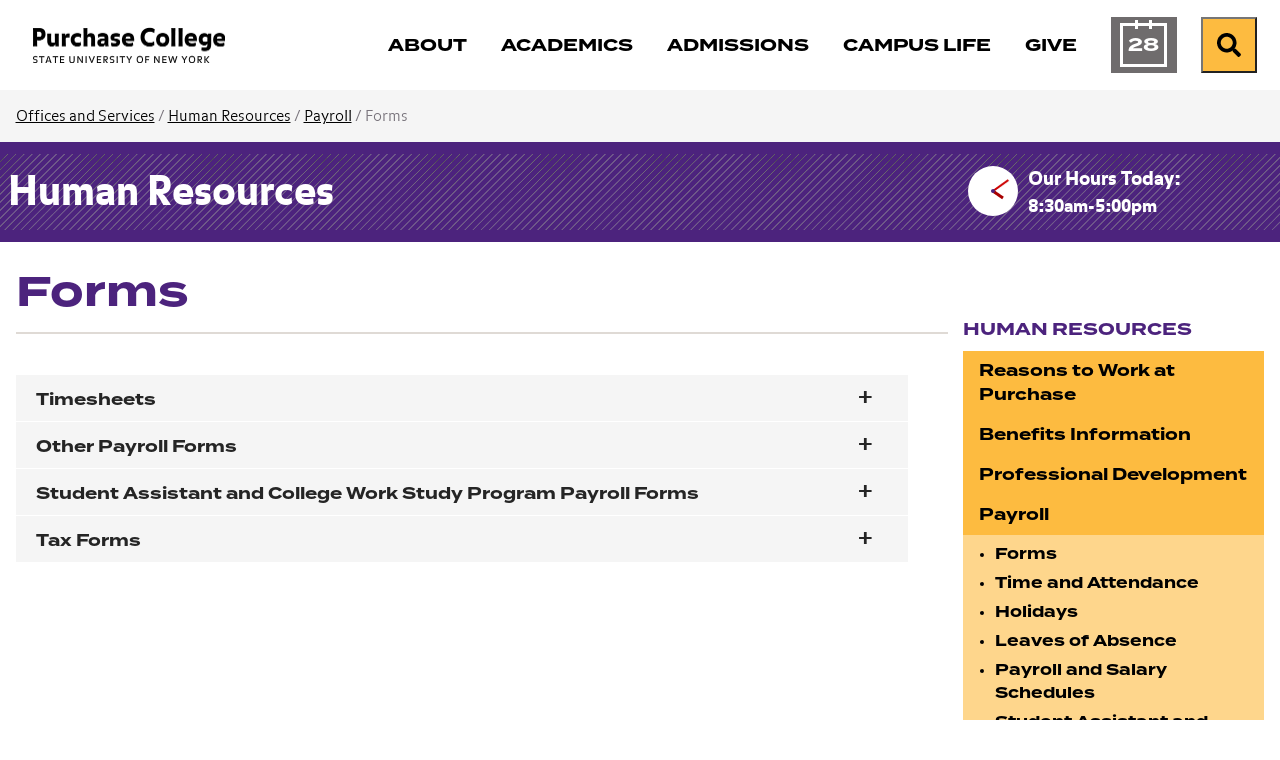

--- FILE ---
content_type: text/html; charset=utf-8
request_url: https://www.purchase.edu/offices/hr/payroll/forms/
body_size: 8746
content:
<!DOCTYPE html>
<html lang="en" prefix="og: http://ogp.me/ns#">
<head>
	<meta charset="utf-8"/>
	<meta name="viewport" content="width=device-width, initial-scale=1"/>
	<meta name="generator" content="LiveWhale"/>
	<meta property="og:title" content="Forms"/>
	<meta property="og:type" content="website"/>
	<meta property="og:url" content="https://www.purchase.edu/offices/hr/payroll/forms/"/>
	<meta name="pagename" content="Forms"/>
	<meta property="og:image" content="https://www.purchase.edu/live/image/gid/44/width/1260/height/630/crop/1/8118_TobaccoFreeStorySquare.jpg"/>
	<meta property="og:image:secure_url" content="https://www.purchase.edu/live/image/gid/44/width/1260/height/630/crop/1/8118_TobaccoFreeStorySquare.jpg"/>
	<meta property="og:image:width" content="1200"/>
	<meta property="og:image:height" content="600"/>
	<meta name="twitter:card" content="summary_large_image"/>
	<meta name="twitter:title" content="Forms"/>
	<meta name="twitter:image" content="https://www.purchase.edu/live/image/gid/44/width/1260/height/630/crop/1/8118_TobaccoFreeStorySquare.jpg"/>
	<meta http-equiv="X-UA-Compatible" content="IE=edge"/>
	<meta name="lw-template-updated" content="01/06/2025 08:43pm EST"/>
	<title>Forms&#160;&#x2022;&#160;Human Resources&#160;&#x2022;&#160;Purchase College</title>
	<script>
	/*<![CDATA[*/
	var livewhale={"liveurl_dir":"\/live","host":"www.purchase.edu","page":"\/offices\/hr\/payroll\/forms\/index.php","request":"\/offices\/hr\/payroll\/forms\/","ajax_timeout":30,"client_name":"Purchase College","cookie_host":".purchase.edu","cookie_prefix":"lw_bc0a268c_","date_format_us":"m\/d\/Y","date_format_euro":"d-m-Y","time_format_us":"g:ia","time_format_euro":"H:i","timezone_format":"us","has_ssl":"true","has_webp":true,"group_title":"Human Resources","group_id":"44","group_title_real":"Human Resources","group_fullname":"Offices: Human Resources","group_fullname_real":"Offices: Human Resources","group_twitter_name":"","group_facebook_name":"","group_instagram_name":"","group_directory":"\/offices\/hr\/","qa_revision":1737039897,"theme":"core"};
	/*]]>*/
	</script>
<meta/>
<link rel="stylesheet" type="text/css" href="/live/resource/css/%5Clivewhale%5Ctheme%5Ccore%5Cstyles%5Ccommon.css/%5C_i%5Cthemes%5Cglobal%5Cstyles%5Cwidgets.css/%5Clivewhale%5Ctheme%5Ccore%5Cstyles%5Cfrontend.rev.1768504595.css" />
<link rel="stylesheet" type="text/css" href="/live/resource/css/%5Clivewhale%5Cstyles%5Clwui%5Clw-overlay.css/%5Clivewhale%5Cstyles%5Clwui%5Clw-notify.css/%5Clivewhale%5Cstyles%5Clwui%5Clw-accordion.rev.1768504595.css" />
<link rel="stylesheet" type="text/css" href="/live/resource/css/%5C_i%5Cthemes%5Cglobal%5Cstyles%5C0-data-tables.css/%5C_i%5Cthemes%5Cglobal%5Cstyles%5Cstyle.css/%5C_i%5Cthemes%5Cglobal%5Cstyles%5Cz-2024-global-styles.rev.1768504595.css" />
<link rel="shortcut icon" type="image/x-icon" href="/_fav/icon.php?hex=4C237D" />
<script defer src="https://use.fontawesome.com/releases/v5.11.2/js/all.js"></script>

<link rel="canonical" href="https://www.purchase.edu/offices/hr/payroll/forms/"/>
	<!--[if lt IE 9]><script src="/live/resource/js/livewhale/thirdparty/html5shiv.rev.1472670217.js"></script><![endif]-->
</head>
<body class="office-page office-inside-page intro_hidden column-1_hidden column-2_hidden sub-content_hidden body_offices group_human_resources group_name_offices_human_resources">
<div id="top-of-page" class="sitewide-header">

  <div class="sitewide-header-bar header-fixed">
    <div class="container">
      <div class="header-left">
        <a class="purchase-college" href="/">
          <div class="wordmark">
<img src="/live/resource/image/_i/themes/2024/images/logo/logotype.rev.1727799868.png" alt="Purchase College" class="logo" width="193" height="36" loading="lazy"/>
          </div>
          <div class="bubble-P">
            <svg style="width:62px; height: 62px;" version="1.1" id="purchase-college-bubble-p"  aria-label="Purchase College Bubble P" xmlns="http://www.w3.org/2000/svg" xmlns:xlink="http://www.w3.org/1999/xlink" x="0px" y="0px"
   viewBox="0 0 61.9 62.2" xml:space="preserve">
   
   
   
   
<path fill="#4C237D" d="M44.2208 0C55.8111 0 61.3363 5.67 61.3363 16.1421V22.6511C61.3363 33.1232 55.8111 38.7932 44.2208 38.7932H26.4303C19.1019 38.7932 15.1388 42.2839 15.1388 48.1178C15.1388 53.3153 18.7451 55.996 23.47 57.9824C24.7139 58.5032 25.2442 59.2939 25.0707 60.1617C24.8392 61.3189 23.9521 61.9553 22.0333 61.5117C10.3658 58.8117 0 49.4292 0 31.4453V9.95142C0 3.14357 2.68063 0 10.2211 0H44.2208Z"/>

</svg>


          </div>
        </a>
        <div class="header-breadcrumb breadcrumb">
          <nav aria-label="breadcrumb">        <ol class="breadcrumb">          <li class="breadcrumb-item"><a href="/">Purchase College</a></li>          <li class="breadcrumb-item">    <a href="/offices/hr/">Human Resources</a>  </li><li class="breadcrumb-item">    <a href="/offices/hr/payroll/">Payroll</a>  </li><li class="breadcrumb-item">    <a href="/offices/hr/payroll/forms/">Forms</a>  </li>        </ol>      </nav>
        </div>
      </div>
      <div class="header-right">
        <nav class="main-nav navbar navbar-expand-lg" label="purchase-college-main-navigation"
          aria-label="Main Navigation">
          <div class="header-main-nav">
            <ul class="navbar-nav">
  <li class="nav-about">
    <a href="/about/" class="focus-ring">
      <span class="title">About</span>
    </a>
  </li>
  <li class="nav-academics">
    <a href="/academics/" class="focus-ring">
      <span class="title">Academics</span>
    </a>
  </li>
  <li class="nav-admissions">
    <a href="/admissions/" class="focus-ring">
      <span class="title">Admissions</span>
    </a>
  </li>
  <li class="nav-campus-life">
    <a href="/campus-life/" class="focus-ring">
      <span class="title">Campus Life</span>
    </a>
  </li>
 <!-- Temporary comment out for Give campaign <li class="nav-athletics">
    <a href="/campus-life/athletics/" class="focus-ring">
      <span class="title">Athletics</span>
    </a>
  </li> -->
    <li class="nav-give">
    <a href="/give-to-purchase/" class="focus-ring">
      <span class="title">Give</span>
    </a>
  </li>

  <li class="nav-calendar">
    <a href="/calendar/" class="focus-ring">
      <span class="title">Calendar</span>
    </a>
  </li>
</ul>
          </div>
        </nav>
        <div class="menu-buttons">
          <a href="/calendar/" class="calendar-button">

            <span class="calendar-day" aria-hidden="true">
              <span class="calendar-month">
                Jan
              </span>
              28
            </span>
            <span class="sr-only">Calendar of Events</span>
          </a>
          <form action="/search" class="site-search" method="get" autocomplete="off">
   <div class="input-group">
     <label class="lw_sr_only" for="site-search">Search</label>
     <input type="text" class="purchase-search site-quickaccess form-control" name="q" placeholder="Search Purchase.edu" id="site-search" value="" data-qa-max-results="20" data-qa-results-div-id="purchase-results" />
     <div id="purchase-results" class="purchase-results"></div>
     <button class="input-group-text" id="search-button">
       <span class="fa fa-search"></span><div class="sr-only">Search Purchase.edu</div>
     </button>
   
   </div>
   
 </form>

          <button class="search-button open-search">
            <span class="fa fa-search fa-w-19"></span><span class="sr-only">Search</span>
          </button>
          <button class="menu-button" type="button" data-toggle="collapse"
            data-target="#purchase-college-mobile-navigation" aria-controls="purchase-college-mobile-navigation"
            aria-expanded="false" aria-label="Search and Toggle navigation">
            <span class="fa fa-search"></span><span class="sr-only">Search</span>
            <span class="navbar-toggler-icon"></span>
          </button>

        </div>

      </div>



    </div>
  </div>

</div>
<div class="mobile-nav collapse" id="purchase-college-mobile-navigation" label="purchase-college-mobile-navigation">
  <nav>
    <form action="/search" class="site-search" method="get" autocomplete="off">
      <div class="input-group">
        <input type="text" class="purchase-search site-quickaccess form-control" name="q"
          placeholder="Search Purchase.edu" id="site-search" value="" data-qa-max-results="20"
          data-qa-results-div-id="purchase-results-mobile" />
        <button class="input-group-text" id="search-button">
          <span class="fa fa-search"></span>
          <div class="sr-only">Search Purchase.edu</div>
        </button>

      </div>
    </form>
    <div id="purchase-results-mobile" class="purchase-results"></div>
    <ul class="navbar-nav">
  <li class="nav-about">
    <a href="/about/" class="focus-ring">
      <span class="title">About</span>
    </a>
  </li>
  <li class="nav-academics">
    <a href="/academics/" class="focus-ring">
      <span class="title">Academics</span>
    </a>
  </li>
  <li class="nav-admissions">
    <a href="/admissions/" class="focus-ring">
      <span class="title">Admissions</span>
    </a>
  </li>
  <li class="nav-campus-life">
    <a href="/campus-life/" class="focus-ring">
      <span class="title">Campus Life</span>
    </a>
  </li>
 <!-- Temporary comment out for Give campaign <li class="nav-athletics">
    <a href="/campus-life/athletics/" class="focus-ring">
      <span class="title">Athletics</span>
    </a>
  </li> -->
    <li class="nav-give">
    <a href="/give-to-purchase/" class="focus-ring">
      <span class="title">Give</span>
    </a>
  </li>

  <li class="nav-calendar">
    <a href="/calendar/" class="focus-ring">
      <span class="title">Calendar</span>
    </a>
  </li>
</ul>
  </nav>
</div>
<nav class="page-breadcrumb" aria-label="Breadcrumb">
	<div class="container">
		<div class="row">
			<div class="col-sm-12">
				
				<span class="not-current"><a href="/offices-and-services/">Offices and Services</a>&#160;/&#160;</span><span class="lw_breadcrumb_link lw_active"><a href="/offices/hr/">Human Resources</a></span><span class="lw_breadcrumb_separator">&#160;&#47;&#160;</span><span class="lw_breadcrumb_link lw_active"><a href="/offices/hr/payroll/">Payroll</a></span><span class="lw_breadcrumb_separator">&#160;&#47;&#160;</span><span class="lw_breadcrumb_link lw_active lw_current">Forms</span>
			</div>
		</div>
	</div>
</nav>
<div class="office-header">
	<div class="container">
		<div class="row">
			



<div class="col-sm-8 col-md-9"><h1 class="title"><a href="/offices/hr/" class="lw_group_link">Human Resources</a></h1></div><div class="col-sm-4 col-md-3"><div class="office-hours"><div class="clock"><div class="hours-container"><div class="hours">4</div></div><div class="minutes-container"><div class="minutes">09</div></div></div><div class="header">Our&#xA0;Hours&#xA0;Today:</div><strong>8:30am-5:00pm</strong></div></div>



		</div>
	</div>
</div>
<div class="container site-main-content" role="main">
	<div class="row">
		<div class="col-sm-8 col-md-9">
			<h2 class="inside-page-title">Forms</h2>
		</div>
	</div>
	<div class="row">
		<div class="col-sm-8 col-md-9">
			<div class="row">
				<div class="col-md-12">
					<div id="intro" class="lw_hidden standard-intro editable optional"></div>
				</div>
			</div>
			<div class="row">
				<div id="main" class="col-sm-12 main-content editable">
					<div class="lw_accordion">
						<section class="lw_accordion_block">
							<h4 class="lw_accordion_block_title"><button aria-expanded="false" type="button">Timesheets</button></h4>
							<div class="lw_accordion_block_content" aria-hidden="true">
								<p>Classified Timesheets and UUP Hourly-paid Staff Timesheets</p>
								<ul>
									<li>
										<a href="/live/files/5103-csea-classified-timesheet-excel-fillable-with">CSEA Full-time Timesheet (fillable)</a>
									</li>
									<li>
										<a href="/live/files/5106-csea-full-time-timesheet-pdf-version-4-1-2024">CSEA Full-time Timesheet (PDF )</a>
									</li>
									<li>
										<a class="file file_426 lw_files_pdf" href="/live/files/426-csea-hourly-timesheet" target="_blank" rel="noopener noreferrer">CSEA Hourly Timesheet</a>
									</li>
									<li>
										<a href="/live/files/5250-hourly-non-student-employee-hired-on-or-after">Hourly (non-student) Timesheet for Employees Hired ON or AFTER 7-1-2018 (fillable)</a>
									</li>
									<li>
										<a href="/live/files/5251-hourly-non-student-employee-hired-prior-to">Hourly (non-student) Timesheet for Employees Hired PRIOR to 7-1-2018 (fillable)</a>
									</li>
									<li>
										<a class="file file_428 lw_files_pdf" title="Non-student Hourly Timesheet Submittal Form" href="/live/files/428-non-student-hourly-timesheet-submittal-form" target="_blank" rel="noopener noreferrer">Non-Student Hourly Timesheet Submittal Form</a>
									</li>
									<li>
										<a href="/live/files/2947-upd-timesheet-excel-fillable" target="_blank" rel="noopener noreferrer">UPD Timesheet (Excel Fillable)</a>
									</li>
									<li>
										<a href="/live/files/2949-upd-timesheet" target="_blank" rel="noopener noreferrer">UPD Timesheet</a>
									</li>
									<li>
										All <strong>full-time and part-time employees (UUP Faculty, Staff and M/C)</strong> paid on an annual basis are required to submit, electronically via the <a style="text-decoration: underline;" href="https://idm.suny.edu/security/login/loginForm.do?redirectUrl=https%3A%2F%2Fwww2%2Esysadm%2Esuny%2Eedu%2Fhrportal%2Findex%2Ecfm" target="_blank" rel="noopener noreferrer">Time and Attendance System (TAS)</a>, a monthly time record.
									</li>
								</ul>
								<p>&#160;</p>
							</div>
						</section>
						<section class="lw_accordion_block">
							<h4 class="lw_accordion_block_title"><button aria-expanded="false" type="button">Other Payroll Forms</button></h4>
							<div class="lw_accordion_block_content" aria-hidden="true">
								<ul>
									<li>
										<a href="/live/files/4753-csea-request-for-time-off" target="_blank" rel="noopener">CSEA Request for Time Off</a>
									</li>
									<li>
										<a href="/live/files/5720-pep-description-and-form-2026-for">CSEA Productivity Enhancement Program (PEP) - Description</a>
									</li>
									<li>
										<a href="/live/files/5718-productivity-enhancement-program-form-for-2026-">CSEA Productivity Enhancement Program (PEP) - FORM</a>
									</li>
									<li>
										<strong>Change of Address</strong> - can be downloaded from the <a href="https://purchase.sharepoint.com">SharePoint Collaboration</a> website.
									</li>
									<li>
										<strong>Direct Deposit Form*</strong> and <strong>Direct Deposit Opt-Out</strong> forms can be downloaded from the <a href="https://purchase.sharepoint.com">SharePoint Collaboration</a> website.
									</li>
									<li>
										<a class="file file_396 lw_files_pdf" title="Extra Service Payroll Voucher Form" href="/live/files/396-extra-service-payroll-voucher-form" target="_blank" rel="noopener noreferrer">Extra Service Payroll Voucher</a>
									</li>
									<li>
										<a href="/live/files/2518-leave-donation-form" target="_blank" rel="noopener noreferrer">Leave Donation Form</a>
									</li>
									<li>
										<a href="/live/files/5600-over-40-comp-time-ii-for-2025-2026">Over40 Comp Time II - 2025-2026</a>
									</li>
									<li>
										<a href="/live/files/5601-over40-comp-time-ii-pilot-program-description">Over40 Comp Time II Pilot Program Description-2025-2026&#160;</a>
									</li>
									<li>
										<a href="/live/files/5686-over-40-comp-time-ii-cash-out-election-form-2025">Over40 Comp Time II Cash-out Election Form</a>
									</li>
									<li>
										<a href="/live/files/5719-productivity-enhancement-program-form-for-2026-">UUP and MC Productivity Enhancement Program (PEP) Form</a>
									</li>
									<li>
										<a href="/live/files/5721-pep-description-and-enrollment-form-uup-mc-2026">UUP and MC Productivity Enhancement Program (PEP) Description</a>
									</li>
									<li>
										<a href="/live/files/5119-waiver-of-holiday-compensation-form-2024-for-uup">UUP Waiver of Compensatory Time for Holiday Work&#160;&#160;</a>
									</li>
									<li>
										<a href="/live/files/4662-waiver-of-holiday-compensation-election-form-pbanys-cse" target="_blank" rel="noopener">Waiver of Additional Money for Holiday Work Form (CSEA, NYSCOPBA, PBANYS)&#160;</a>
									</li>
								</ul>
								<p>The SharePoint website is located on the <a href="https://www.purchase.edu/faculty-and-staff/"><strong>Faculty and Staff</strong></a> website under the Quick Links banner. Once you access SharePoint, click the Community Information link at the top and then click the Human Resources/Payroll Documents link from the drop down list. Click the Direct Deposit form and then download the form to your hard drive. Complete, print and sign the form and then fax it to 914-251-6064 attention Robin Farrell, Payroll Manger.</p>
								<p><em>*Please note that you are required to additionally submit a voided check or a written verification form from the financial institution that you would like to use for your direct deposit</em></p>
								<p><em>Changes in bank or account(s) require completion of a new Direct Deposit form</em></p>
								<p>&#160;</p>
							</div>
						</section>
						<section class="lw_accordion_block">
							<h4 class="lw_accordion_block_title"><button aria-expanded="false" type="button">Student Assistant and College Work Study Program Payroll Forms</button></h4>
							<div class="lw_accordion_block_content" aria-hidden="true">
								<ul>
									<li>
										<strong><a href="/live/files/158-college-work-study-submittal-form-11-07-2022">College Work Study Timesheets Submittal Form</a></strong>
									</li>
									<li>
										<a href="https://apps.purchase.edu/hrets/Selectuser.aspx">Request to Hire a Student Assistant Form</a> (submitted electronically via HRETS)
									</li>
									<li>
										<strong><a href="/live/files/424-student-assistant-timesheets-submittal-form">Student Assistant Timesheets Submittal Form</a></strong>
									</li>
									<li>
										<strong><a href="/live/files/3211-student-employee-data-sheet-4-29-2020">Student Employee Data Sheet</a></strong>
									</li>
									<li>
										<strong><a href="https://www2.sysadm.suny.edu/hrportal/">Student Timesheet</a></strong> (submitted electronically via SUNY HR)
									</li>
								</ul>
								<p>&#160;</p>
							</div>
						</section>
						<section class="lw_accordion_block">
							<h4 class="lw_accordion_block_title"><button aria-expanded="false" type="button">Tax Forms</button></h4>
							<div class="lw_accordion_block_content" aria-hidden="true">
								<ul>
									<li>
										<h4><strong><a href="https://www.irs.gov/pub/irs-pdf/fw4.pdf" target="_blank" rel="noopener noreferrer">W4 (Federal Tax Form)</a></strong></h4>
									</li>
									<li>
										<h4><strong><a href="https://www.tax.ny.gov/pdf/current_forms/it/it2104_fill_in.pdf?_ga=1.137236016.1000586326.1435769277" target="_blank" rel="noopener noreferrer">IT-2104 (State Tax Form)</a></strong></h4>
									</li>
									<li>
										<h4><strong><a href="https://www.tax.ny.gov/pdf/current_forms/it/it2104e_fill_in.pdf">IT-2104 (E) (for Students)</a></strong></h4>
									</li>
									<li>
										<h4><strong><a href="https://www.irs.gov/pub/irs-pdf/f8233.pdf" target="_blank" rel="noopener noreferrer">Form 8233 (Exemption from Withholding on Compensation for Independent Personal Services of a Nonresident Individual)</a></strong></h4>
									</li>
									<li>
										<h4><strong><a href="https://www.irs.gov/pub/irs-pdf/i8233.pdf" target="_blank" rel="noopener noreferrer">Form 8233 (Instructions)</a></strong></h4>
									</li>
									<li>
										<strong><a href="https://www.irs.gov/uac/about-publication-901" target="_blank" rel="noopener noreferrer">U.S. Tax Treaties Guide (IRS Publication 901)</a></strong>
									</li>
									<li>
										<strong><a href="https://www.irs.gov/uac/about-publication-519" target="_blank" rel="noopener noreferrer">U.S. Tax Guide for Aliens (IRS Publication 519)</a></strong>
									</li>
								</ul>
							</div>
						</section>
					</div>
				</div>
			</div>
			<div class="row">
				<div id="column-1" class="lw_hidden col-sm-6 editable optional"></div>
				<div id="column-2" class="lw_hidden col-sm-6 editable optional"></div>
				<div id="sub-content" class="lw_hidden col-sm-12 sub-content editable optional"></div>
			</div>
		</div>
		<div class="col-sm-4 col-md-3">
			<nav class="side-nav align-top" aria-label="Side Navigation">
									<h3><a href="/offices/hr/" class="lw_group_link">Human Resources</a></h3>
									
<div id="lw_widget_7565f93c" class="lw_widget lw_widget_type_navigation lw_widget_navigation">
  <ul class="lw_widget_results lw_widget_results_navigation">
    <li class="lw_item_2 lw_files_php lw_item_91a78f77">
      <a href="/offices/hr/seven-reasons-to-work-at-purchase/">Reasons to Work at Purchase</a>
    </li>
    <li class="lw_item_3 lw_files_php lw_item_ea0d5ad9 lw_is_parent">
      <a href="/offices/hr/benefits-information/">Benefits Information</a>
    </li>
    <li class="lw_item_6 lw_files_php lw_item_51dafe6b">
      <a href="/offices/hr/benefits-information/professional-development/">Professional Development</a>
    </li>
    <li class="lw_item_7 lw_files_php lw_item_946c4ec5 lw_active lw_is_parent lw_has_subnav">
      <a href="/offices/hr/payroll/">Payroll</a>
      <ul class="lw_subnav">
        <li class="lw_item_8 lw_current lw_files_php lw_item_b638a09d lw_active">
          <a href="/offices/hr/payroll/forms/">Forms</a>
        </li>
        <li class="lw_item_9 lw_files_php lw_item_f13535e5">
          <a href="/offices/hr/payroll/time-and-attendance/">Time and Attendance</a>
        </li>
        <li class="lw_item_10 lw_files_php lw_item_c4beac66">
          <a href="/offices/hr/benefits-information/holidays/">Holidays</a>
        </li>
        <li class="lw_item_11 lw_files_php lw_item_7460b365">
          <a href="/offices/hr/benefits-information/leaves-of-absence/">Leaves of Absence</a>
        </li>
        <li class="lw_item_12 lw_files_php lw_item_b2deed84">
          <a href="/offices/hr/payroll/payroll-schedules/">Payroll and Salary Schedules</a>
        </li>
        <li class="lw_item_13 lw_files_php lw_item_adeaff85">
          <a href="/offices/hr/payroll/student-assistant-and-work-study/">Student Assistant and Work Study</a>
        </li>
        <li class="lw_item_14 lw_files_php lw_item_f2c4ca07">
          <a href="/offices/hr/payroll/hourly-paid-employees/">Hourly-Paid Employees</a>
        </li>
        <li class="lw_item_15 lw_files_php lw_item_ebf8ac9e">
          <a href="/offices/hr/benefits-information/vacations/">Vacations</a>
        </li>
        <li class="lw_item_16 lw_files_php lw_item_31171980">
          <a href="/offices/hr/payroll/frequently-asked-questions/">Frequently Asked Questions</a>
        </li>
      </ul>
    </li>
    <li class="lw_item_17 lw_files_php lw_item_6899186b">
      <a href="/offices/hr/announcements/">Announcements</a>
    </li>
    <li class="lw_item_18 lw_files_php lw_item_6186b9d2">
      <a href="/offices/hr/hr-employment-forms/">HR Employment Forms</a>
    </li>
    <li class="lw_item_19 lw_files_php lw_item_300cd240">
      <a href="/offices/hr/policies-and-procedures/">Policies and Procedures</a>
    </li>
    <li class="lw_item_20 lw_files_php lw_item_243f931f lw_is_parent">
      <a href="/offices/hr/links-to-other-resources/">Links to Other Resources</a>
    </li>
    <li class="lw_item_25 lw_files_php lw_item_58070fe8 lw_is_parent">
      <a href="/offices/hr/contact-us/">Contact Us</a>
    </li>
  </ul>
</div>

								</nav>
			<aside class="sidebar-info" role="complementary"><h3 class="title">Related Links:</h3><div class="content"><ul><li class="lw_item_16 lw_files_php lw_item_06ecf112"><a href="/offices/affirmative-action/">Affirmative Action</a></li><li class="lw_item_16 lw_files_php lw_item_06ecf112"><a href="/title-ix/">Title IX</a></li><li class="lw_item_16 lw_files_php lw_item_06ecf112"><a class="lw_external_url" href="https://www.suny.edu/sunypp/documents.cfm?doc_id=451" target="_blank" rel="noopener noreferrer">Discrimination Complaint Procedure</a></li><li class="lw_item_16 lw_files_php lw_item_06ecf112"><a href="/offices/affirmative-action/affirmative-action-plan/">Affirmative Action Plan</a></li><li class="lw_item_16 lw_files_php lw_item_06ecf112"><a href="/offices/affirmative-action/search-process/">Search Process</a></li><li><a href="/offices/sexual-violence-prevention-response/">Sexual Violence Prevention &amp; Response</a></li><li><a href="https://jobs.purchase.edu" target="_blank" rel="noopener noreferrer">Current job openings</a></li><li><a class="file file_4884 lw_files_document" title="Purchase College Biennial Review Alcohol and Other Drugs 2023" href="/live/files/4884-purchase-college-biennial-review-alcohol-and-other">Purchase College Biennial Review Alcohol and Other Drugs 2021 - 2023</a></li><li><a href="/live/blurbs/1062-reporting-workplace-violence-anonymously">Reporting Workplace Violence Anonymously</a></li></ul></div></aside>
			<aside id="sidebar" class="sidebar-content editable optional"><p>
					<picture class="lw_image lw_image8118 lw_align_left"><source type="image/webp" srcset="/live/image/scale/2x/gid/44/width/270/height/270/8118_TobaccoFreeStorySquare.webp 2x, /live/image/scale/3x/gid/44/width/270/height/270/8118_TobaccoFreeStorySquare.webp 3x" data-origin="responsive"/><source type="image/jpeg" srcset="/live/image/scale/2x/gid/44/width/270/height/270/8118_TobaccoFreeStorySquare.jpg 2x, /live/image/scale/3x/gid/44/width/270/height/270/8118_TobaccoFreeStorySquare.jpg 3x" data-origin="responsive"/><img width="270" height="270" alt="PROUD TO BE TOBACCO FREE For You. For Purchase. For the Planet." data-caption="PROUD TO BE TOBACCO FREE&lt;br/&gt; For You. For Purchase. For the Planet." src="/live/image/gid/44/width/270/height/270/8118_TobaccoFreeStorySquare.jpg" title="Tobacco Free Story Square" srcset="/live/image/scale/2x/gid/44/width/270/height/270/8118_TobaccoFreeStorySquare.jpg 2x, /live/image/scale/3x/gid/44/width/270/height/270/8118_TobaccoFreeStorySquare.jpg 3x" loading="lazy" data-optimized="true"/></picture></p></aside>
		</div>
	</div>
</div>
<!-- The Weglot translator widget was added on 01-29-25 - slg
		Removed on 10-21-25 - slg

     

	-->






<div id="sitewide-footer" class="sitewide-footer">
    <div class="container">
      <div class="row">
        <div class="col-lg-3 order-2 order-lg-1">
        
       <div class="brand"> 
       <div class="site-footer-logo">
          <a href="/" class="focus-ring">
          <div class="bubble-p" href="/"></div>
          <div class="wordmark" href="/">
            <span class="sr-only">
              Purchase College State University of New York
            </span>
          </div>
          </a>
        </div>
      
        <div class="site-footer-social">
          <ul>
            <li><a href="https://www.facebook.com/SUNYPurchaseCollege"><span class="lw_sr_only">Facebook</span><i class="fa-brands fa-facebook"></i></a></li>
            <li><a href="https://www.instagram.com/purchasecollege/"><span class="lw_sr_only">Instagram</span><i class="fa-brands fa-instagram"></i></a></li>
            <li><a href="https://twitter.com/SUNY_Purchase"><span class="lw_sr_only">X (Twitter)</span><i class="fa-brands fa-x-twitter"></i></a></li>
            <li><a href="https://www.linkedin.com/school/purchase-college-suny/"><span class="lw_sr_only">LinkedIn</span><i class="fa-brands fa-linkedin"></i></a></li>
            <li><a href="https://www.youtube.com/user/PurchaseCollege"><span class="lw_sr_only">YouTube</span><i class="fa-brands fa-youtube"></i></a></li>
          </ul>
        </div>
      
        <div class="site-footer-contact">
          <div>735 Anderson Hill Road</div>
          <div>Purchase, NY 10577, USA</div>
        </div>

        <!-- Removed on 01-29-25 as per CCS because using Weglot translator now. - slg -->
        <!-- Added back on 10-21-25 as per CCS because no longer using Weglot translater - slg -->
        <div class="language-translator">
            



<div role="region" aria-label="Google Language Translator" id="google_translate_element"></div>

<script>
/*<![CDATA[*/
function googleTranslateElementInit() {
  new google.translate.TranslateElement({pageLanguage: 'en'}, 'google_translate_element');
}
/*]]>*/
</script>

<script src="//translate.google.com/translate_a/element.js?cb=googleTranslateElementInit"></script>
        </div>

      </div>
      
      </div>
        <div class="col-lg-9 footer-links order-1 order-lg-2">
          <div class="row">
            <div class="col-md-6 col-lg-6 col-xl-4 mb-md-4 footer-links-info">
              <h4 class="site-footer-nav-title font-eyebrow">Information for:</h4>
              
<div id="lw_widget_9db09b1f" class="lw_widget lw_widget_type_navigation lw_widget_navigation site-footer-nav">
  <ul class="lw_widget_results lw_widget_results_navigation">
    <li class="lw_item_1 lw_files_php lw_item_5df95630">
      <a href="/current-students/">Current Students</a>
    </li>
    <li class="lw_item_2 lw_files_php lw_item_27265e80">
      <a href="/faculty-and-staff/">Faculty and Staff</a>
    </li>
    <li class="lw_item_3 lw_files_php lw_item_f5e6fb75">
      <a href="/parents/">Parents and Families</a>
    </li>
    <li class="lw_item_4 lw_files_php lw_item_79b24c86">
      <a href="/alumni/">Alumni</a>
    </li>
    <li class="lw_item_5 lw_files_php lw_item_1308ae96">
      <a href="/offices/registrar/older-adult-auditing-program/">Older Adult Auditors</a>
    </li>
    <li class="lw_item_6 lw_files_php lw_item_cb61de05">
      <a href="/offices/registrar/registration-guide/visiting-students/">Visiting Students</a>
    </li>
  </ul>
</div>

            </div>
            <div class="col-md-6 col-lg-6 col-xl-4 mb-md-4 footer-links-assistance">
              <h4 class="site-footer-nav-title font-eyebrow">Need Assistance?</h4>
              
<div id="lw_widget_c5114a24" class="lw_widget lw_widget_type_navigation lw_widget_navigation site-footer-nav">
  <ul class="lw_widget_results lw_widget_results_navigation">
    <li class="lw_item_1 lw_files_php lw_item_94410048">
      <a href="/about/contact-us/">Contact Us</a>
    </li>
    <li class="lw_item_2 lw_files_php lw_item_d8a8638a">
      <a href="/accessibility/">Accessibility</a>
    </li>
    <li class="lw_item_3 lw_files_php lw_item_0f9d3b70">
      <a href="/about/our-campus/interactive-map/">Campus Map</a>
    </li>
    <li class="lw_item_4 lw_item_3c9dab9b">
      <a href="https://apps.purchase.edu/CampusDirectory" class="lw_external_url" target="_blank">Campus Directory</a>
    </li>
    <li class="lw_item_5 lw_files_php lw_item_aaf3bfb1">
      <a href="/offices-and-services/">Offices and Services</a>
    </li>
    <li class="lw_item_6 lw_files_php lw_item_86356355">
      <a href="/offices/nysup/">NYS University Police</a>
    </li>
  </ul>
</div>

            </div>
            <div class="col-md-12 col-lg-12 col-xl-4 mb-md-4 footer-links-resources">
              <h4 class="site-footer-nav-title font-eyebrow">Other Resources:</h4>
              
<div id="lw_widget_e240b553" class="lw_widget lw_widget_type_navigation lw_widget_navigation site-footer-nav lw_widget_columns">
  <div style="display:none;"></div>
  <div class="lw_widget_column_wrapper">
    <div class="lw_widget_column lw_widget_column_1">
      <ul class="lw_widget_results">
        <li class="lw_item_1 lw_item_aba68957">
          <a href="https://outlook.office.com/mail" class="lw_external_url" target="_blank">Email Login</a>
        </li>
        <li class="lw_item_2 lw_files_php lw_item_f0244b8b">
          <a href="/livewhale/?login&amp;referer=1">Editor Login</a>
        </li>
        <li class="lw_item_3 lw_files_php lw_item_edaa335a">
          <a href="/right-to-know/">Your Right to Know</a>
        </li>
        <li class="lw_item_4 lw_item_90abc298">
          <a href="/live/blurbs/872-website-accessibility-and-privacy">Information Privacy</a>
        </li>
        <li class="lw_item_5 lw_files_php lw_item_766a6892 lw_active">
          <a href="/offices/hr/">Employment</a>
        </li>
        <li class="lw_item_6 lw_files_php lw_item_2f126668">
          <a href="/admissions/visit/">Visit</a>
        </li>
      </ul>
    </div>
    <div class="lw_widget_column lw_widget_column_2">
      <ul class="lw_widget_results">
        <li class="lw_item_7 lw_files_php lw_item_567c3f9a">
          <a href="/give-to-purchase/">Foundation and Support</a>
        </li>
        <li class="lw_item_8 lw_files_php lw_item_f475fa37">
          <a href="/library/">Library</a>
        </li>
        <li class="lw_item_11 lw_files_php lw_item_a1fa101c">
          <a href="/news/">News</a>
        </li>
        <li class="lw_item_12 lw_files_php lw_item_5c067446">
          <a href="/academics/youth-and-precollege-programs/">Youth and Precollege</a>
        </li>
        <li class="lw_item_13 lw_files_php lw_item_dc5caaef">
          <a href="/academics/continuing-education/">Adult Noncredit Programs</a>
        </li>
      </ul>
    </div>
  </div>
</div>

            </div>
          </div>
        </div>
      </div>
    </div>

</div>
<!-- START FOOTER SCRIPTS -->
<script src="/live/resource/js/livewhale/thirdparty/frontend.min.rev.1768504595.js"></script>
<script src="/live/resource/js/%5Clivewhale%5Cscripts%5Clwui%5Cjquery.lw-overlay.js/%5Clivewhale%5Cscripts%5Clwui%5Cjquery.lw-notify.js/%5Clivewhale%5Cscripts%5Clwui%5Cjquery.lw-accordion.js/%5Clivewhale%5Cscripts%5Ccommon.rev.1768504595.js"></script>
<script src="/live/resource/js/%5Clivewhale%5Ctheme%5Ccore%5Cscripts%5Cfrontend.js/%5Clivewhale%5Ctheme%5Ccore%5Cscripts%5Cquickaccess.rev.1768504595.js"></script>
<script src="/live/resource/js/%5C_i%5Cthemes%5Cglobal%5Cscripts%5C0-accordion.js/%5C_i%5Cthemes%5Cglobal%5Cscripts%5C0-bootstrap.js/%5C_i%5Cthemes%5Cglobal%5Cscripts%5C0-data-tables.js/%5C_i%5Cthemes%5Cglobal%5Cscripts%5C0-debounce.js/%5C_i%5Cthemes%5Cglobal%5Cscripts%5C0-detect-user-type.js/%5C_i%5Cthemes%5Cglobal%5Cscripts%5C0-showRelativeScroll.js/%5C_i%5Cthemes%5Cglobal%5Cscripts%5C0-showScroll.js/%5C_i%5Cthemes%5Cglobal%5Cscripts%5C1-2024-functions-sitewide.js/%5C_i%5Cthemes%5Cglobal%5Cscripts%5C1-jquery.dotdotdot.js/%5C_i%5Cthemes%5Cglobal%5Cscripts%5C1-js.cookie.js/%5C_i%5Cthemes%5Cglobal%5Cscripts%5C10-gallery-details.js/%5C_i%5Cthemes%5Cglobal%5Cscripts%5C2-isotope.js/%5C_i%5Cthemes%5Cglobal%5Cscripts%5C3-clipboard.js/%5C_i%5Cthemes%5Cglobal%5Cscripts%5C4-jquery.simpleWeather.js/%5C_i%5Cthemes%5Cglobal%5Cscripts%5C5-select-filter.js/%5C_i%5Cthemes%5Cglobal%5Cscripts%5C6-fullscreen-gallery.js/%5C_i%5Cthemes%5Cglobal%5Cscripts%5C7-site-quickacces.js/%5C_i%5Cthemes%5Cglobal%5Cscripts%5C8-functions.js/%5C_i%5Cthemes%5Cglobal%5Cscripts%5C99-lw-slideshow.js/%5C_i%5Cthemes%5Cglobal%5Cscripts%5Cadroll.rev.1768504595.js"></script>

<!-- END FOOTER SCRIPTS -->



  <!-- Start Site Improve -->
<script>
  /*<![CDATA[*/
  (function () {
    var sz = document.createElement('script'); sz.type = 'text/javascript'; sz.async = true;
    sz.src = '//siteimproveanalytics.com/js/siteanalyze_2727.js';
    var s = document.getElementsByTagName('script')[0]; s.parentNode.insertBefore(sz, s);
  })();
  /*]]>*/
</script>
<!-- End Site Improve -->


	<!-- GOOGLE TAG MANAGER -->
	<noscript><iframe id="lw_gtm" src="//www.googletagmanager.com/ns.html?id=GTM-K8TKGR7" longdesc="Google Tag Manager"></iframe></noscript>
	<script>
	/*<![CDATA[*/
	(function(w,d,s,l,i){w[l]=w[l]||[];w[l].push({'gtm.start': new Date().getTime(),event:'gtm.js'});var f=d.getElementsByTagName(s)[0], j=d.createElement(s),dl=l!='dataLayer'?'&l='+l:'';j.async=true;j.src='//www.googletagmanager.com/gtm.js?id='+i+dl;f.parentNode.insertBefore(j,f);})(window,document,'script','dataLayer','GTM-K8TKGR7');
	/*]]>*/
	</script>
	<!-- END GOOGLE TAG MANAGER -->
	</body>
</html>

--- FILE ---
content_type: text/css; charset=utf-8
request_url: https://www.purchase.edu/live/resource/css/%5Clivewhale%5Cstyles%5Clwui%5Clw-overlay.css/%5Clivewhale%5Cstyles%5Clwui%5Clw-notify.css/%5Clivewhale%5Cstyles%5Clwui%5Clw-accordion.rev.1768504595.css
body_size: 1960
content:
/*      Request ID: 68249d6ee8c9186f99dc21b46a08ac57_1768504595 (01/15/2026 2:16pm) (ncvBDYAwCADAVRxAZSSDiJEEiyltSbfXuIF+7ncADTNEBFx1VaHlKKeCSuM4UBm8dGUHjSoPkzXOin12ch8H+JaTFdl/XiSyvImlt98=)      */



/*      Resource ID: 7941da33dd43fc14b46681200e0 (lw-overlay.scss, compiled by node-sass, minified by cleancss) (01/15/2026 2:16pm) (A:2820, B:2820, C:2812, D:2812, F:2812, I:2173, K:2173)      */

body.lw_overlay_open{overflow:hidden}body.lw_overlay_open .lw_overlay_wrapper{overflow-x:hidden;overflow-y:auto}.lw_overlay_wrapper{display:none;position:fixed;top:0;right:0;bottom:0;left:0;z-index:1150;overflow:hidden;outline:0;-webkit-overflow-scrolling:touch}.lw_overlay_wrapper .fade{opacity:0;-webkit-transition:opacity .15s linear;-o-transition:opacity .15s linear;transition:opacity .15s linear}.lw_overlay_wrapper .fade.in{opacity:1}.lw_overlay_backdrop{position:fixed;top:0;right:0;bottom:0;left:0;z-index:1140;background-color:#000;opacity:.5}.lw_overlay{position:relative;width:auto;margin:10px;background-color:#fff;border:1px solid rgba(0,0,0,.2);-moz-border-radius:6px;border-radius:6px;-webkit-border-radius:6px;-webkit-box-shadow:0 3px 9px rgba(0,0,0,.5);-moz-box-shadow:0 3px 9px rgba(0,0,0,.5);box-shadow:0 3px 9px rgba(0,0,0,.5);-webkit-font-smoothing:subpixel-antialiased;-moz-osx-font-smoothing:auto}.lw_overlay a.lw_overlay_close_button{position:absolute;top:-10px;right:-10px;border-radius:12px;width:24px;height:24px;font-size:18px;line-height:22px;text-align:center;background-color:#222;font-weight:700;color:#fff;text-decoration:none;z-index:1200}.lw_overlay a.lw_overlay_close_button:hover{background-color:#b22;color:#fff;border-color:#777;text-decoration:none}.lw_overlay button.lw_overlay_close{float:right;padding:0;margin-top:-4px;-webkit-appearance:none;cursor:pointer;background:0 0;border:0;width:24px;font-size:21px;font-weight:700;line-height:1.3;color:#000;text-shadow:0 1px 0 #fff}.lw_overlay_contents{overflow:hidden;position:relative}.lw_overlay_body,.lw_overlay_footer,.lw_overlay_header{padding:15px}.lw_overlay_header{border-bottom:1px solid #e5e5e5}.lw_overlay_header h3{margin:0}.lw_overlay_footer{border-top:1px solid #e5e5e5}.lw_overlay_footer .btn{margin-left:5px}.modal-scrollbar-measure{position:absolute;top:-9999px;width:50px;height:50px;overflow:scroll}@media (min-width:768px){.lw_overlay{width:600px;margin:30px auto;-webkit-box-shadow:0 5px 15px rgba(0,0,0,.5);-moz-box-shadow:0 5px 15px rgba(0,0,0,.5);box-shadow:0 5px 15px rgba(0,0,0,.5)}.overlay-sm{width:300px}}@media (min-width:992px){.overlay-lg{width:900px}}

/*      Resource ID: cc6134bc8beacc7b1a5c6d2efe7 (lw-notify.scss, compiled by node-sass, minified by cleancss) (01/15/2026 2:16pm) (A:2280, B:2280, C:2130, D:2130, F:2130, I:1655, K:1655)      */

#lw_page>.lw_notices,body>.lw_notices{position:fixed;bottom:0;left:0;z-index:1000;max-width:50%}.lw_notice{padding:10px;clear:both;position:relative!important;background-color:#eee;border-bottom:solid #ccc;border-width:0 0 1px 0!important;margin:0!important;-moz-border-radius:0!important;-webkit-border-radius:0!important;border-radius:0!important;z-index:1000}.lw_notice .lw_container{width:auto;max-width:992px;min-width:0;overflow:hidden;min-height:0;padding:0 6px;position:relative;margin:0 auto}.lw_notice a{text-decoration:underline}.lw_notice a:hover{text-decoration:none}.lw_notice .lw_notice_close_button{float:right;margin-left:4px;border-radius:4px;-webkit-border-radius:4px;-moz-border-radius:4px;width:16px;height:16px;font-size:13px;line-height:12px;text-align:center;background-color:#666;font-weight:700;color:#fff!important;text-decoration:none}.lw_notice .lw_notice_close_button:hover{background-color:#b22;border-color:#777}.lw_notice .lw_notice_details{display:none}.lw_notice .lw_notice_showdetails{font-size:.9em;float:right;margin:0 1em;color:#666}.lw_notice .lw_notices_details{border:1px solid #ccc;background-color:#eee;width:450px;max-height:300px;overflow:auto}.lw_notice .lw_notices_details .lw_notice:last-of-type{border-bottom:none}.lw_notice .lw_notices_details .lw_notice .lw_notice_close_button{display:none}.lw_notice .lw_notices_details .lw_notice .lw_notice_showdetails{display:none}.lw_notice .lw_notices_details .lw_notice .lw_notice_details{display:block;border:1px solid #ccc;background-color:#f6f6f6;color:#222;font-size:.9em;padding:4px}.lw_notice .lw_notices_details .lw_notice .lw_notice_details a{color:#666}table.lw_wysiwyg_accordion {
  width: 100%;
  border-spacing: 0;
  margin: 35px auto;
  border: 5px solid #fcc; }
  table.lw_wysiwyg_accordion:before {
    content: 'Accordion list';
    display: block;
    position: absolute;
    bottom: 100%;
    left: 0px;
    padding: 7px 10px 6px;
    margin: 0 0 0 -5px;
    background-color: #fcc;
    font-size: 18px;
    font-weight: normal;
    line-height: 1; }
  table.lw_wysiwyg_accordion:after {
    content: 'Press Tab key to add additional rows';
    display: inline-block;
    position: absolute;
    top: 100%;
    right: 0;
    padding: 7px 8px 5px;
    background-color: #fcc;
    font-size: 16px;
    font-weight: normal;
    line-height: 1; }
  table.lw_wysiwyg_accordion,
  table.lw_wysiwyg_accordion > tbody > tr,
  table.lw_wysiwyg_accordion > tbody > td {
    position: relative; }
  table.lw_wysiwyg_accordion > tbody > td {
    padding: 11px;
    padding-left: 80px;
    position: relative; }
    table.lw_wysiwyg_accordion > tbody > td:before {
      display: inline-block;
      content: '';
      position: absolute;
      padding: 2px 5px 2px 0;
      font-size: 14px;
      background-color: #fff; }
    table.lw_wysiwyg_accordion > tbody > td + td {
      display: none !important; }
  table.lw_wysiwyg_accordion > tbody > tr > td {
    position: relative;
    padding: 15px 15px 15px 80px; }
    table.lw_wysiwyg_accordion > tbody > tr > td:before {
      position: absolute;
      top: 0;
      left: 0;
      display: inline-block;
      padding: 2px 7px 6px 2px;
      background-color: #9df;
      font-size: 16px;
      font-weight: normal;
      line-height: 1; }
  table.lw_wysiwyg_accordion > tbody > tr:nth-child(odd) > td {
    font-weight: 700;
    font-size: 1.25em;
    border: 5px solid #9df; }
    table.lw_wysiwyg_accordion > tbody > tr:nth-child(odd) > td:before {
      content: 'Header';
      background-color: #9df; }
  table.lw_wysiwyg_accordion > tbody > tr:nth-child(even) > td {
    border: 5px solid #9f9; }
    table.lw_wysiwyg_accordion > tbody > tr:nth-child(even) > td:before {
      content: 'Content';
      background-color: #9f9; }

.lw_accordion {
  margin-top: 20px;
  margin-bottom: 35px; }
  .lw_accordion:last-child {
    margin-bottom: 0; }
  @media only screen and (min-width: 768px) {
    p + .lw_accordion:not(:first-child) {
      margin-top: 42px; } }
  @media only screen and (max-width: 769px) {
    p + .lw_accordion:not(:first-child) {
      margin-top: 25px; } }

.lw_accordion_block {
  margin-bottom: 25px; }

.lw_accordion .lw_accordion_block_title {
  margin: 0; }
  .lw_accordion .lw_accordion_block_title a,
  .lw_accordion .lw_accordion_block_title button {
    -webkit-appearance: none;
    background-color: transparent;
    text-decoration: none;
    border: none;
    color: inherit;
    cursor: pointer;
    display: block;
    font-size: 1.5rem;
    font-weight: 700;
    margin: 0;
    position: relative;
    text-align: left;
    width: 100%;
    color: #6e6e6e;
    background-color: #f2f0f0;
    padding: 23px 65px 20px 32px;
    border-radius: 0;
    line-height: 1; }
    @media (max-width: 1200px) {
      .lw_accordion .lw_accordion_block_title a,
      .lw_accordion .lw_accordion_block_title button {
        font-size: 2rem; } }
    @media (max-width: 768px) {
      .lw_accordion .lw_accordion_block_title a,
      .lw_accordion .lw_accordion_block_title button {
        font-size: 1.8rem;
        padding: 19px 65px 18px 25px; } }
    .lw_accordion .lw_accordion_block_title a:hover, .lw_accordion .lw_accordion_block_title a:focus,
    .lw_accordion .lw_accordion_block_title button:hover,
    .lw_accordion .lw_accordion_block_title button:focus {
      background-color: #e9e5e5;
      color: inherit;
      text-decoration: none; }
    .lw_accordion .lw_accordion_block_title a:focus,
    .lw_accordion .lw_accordion_block_title button:focus {
      outline: 2px dotted #337ab7;
      outline: auto 5px -webkit-focus-ring-color;
      outline-color: #337ab7; }
    .lw_accordion .lw_accordion_block_title a::after,
    .lw_accordion .lw_accordion_block_title button::after {
      content: '+';
      display: block;
      position: absolute;
      width: 44px;
      height: 44px;
      border-radius: 50%;
      right: 28px;
      top: 50%;
      transform: translateY(-50%);
      padding-left: 1px;
      padding-top: 3px;
      text-align: center;
      color: #a8a8a8;
      background-color: #f7f6f6;
      font-size: 35px;
      line-height: 0.98;
      font-weight: 900;
      font-family: "sans-serif";
      -moz-osx-font-smoothing: grayscale;
      -webkit-font-smoothing: antialiased;
      font-style: normal;
      font-variant: normal;
      text-rendering: auto; }
      @media (max-width: 768px) {
        .lw_accordion .lw_accordion_block_title a::after,
        .lw_accordion .lw_accordion_block_title button::after {
          width: 34px;
          height: 34px;
          font-size: 29px;
          line-height: 0.9; } }
      @media print {
        .lw_accordion .lw_accordion_block_title a::after,
        .lw_accordion .lw_accordion_block_title button::after {
          display: none !important; } }

.lw_accordion .lw_accordion_block.is-active > .lw_accordion_block_title button::after {
  padding-left: 0;
  content: "\2013"; }

.lw_accordion_block_content {
  display: none;
  margin-bottom: 0;
  padding: 30px 35px 25px;
  border: 2px solid #f2f0f0;
  border-top: 0;
  margin-bottom: 12px;
  font-size: 16px;
  color: #262626;
  line-height: 1.5;
  font-weight: 300; }
  .lw_accordion_block_content ul, .lw_accordion_block_content ol {
    padding-left: 45px;
    margin-top: 20px; }
  @media print {
    .lw_accordion_block_content {
      display: block !important; } }

--- FILE ---
content_type: text/css
request_url: https://tags.srv.stackadapt.com/sa.css
body_size: -11
content:
:root {
    --sa-uid: '0-c2766f45-96be-54b4-6488-cd948140b09b';
}

--- FILE ---
content_type: application/javascript; charset=utf-8
request_url: https://www.purchase.edu/live/resource/js/%5Clivewhale%5Cscripts%5Clwui%5Cjquery.lw-overlay.js/%5Clivewhale%5Cscripts%5Clwui%5Cjquery.lw-notify.js/%5Clivewhale%5Cscripts%5Clwui%5Cjquery.lw-accordion.js/%5Clivewhale%5Cscripts%5Ccommon.rev.1768504595.js
body_size: 7049
content:
/*      Request ID: ecddf130fe2259d57b28e596a780a75b_1768504595 (01/15/2026 2:16pm) (pcyLEUVADAXQVhSAW9KbFWvEZIXsJ6P7N6MDFHAO0ILB3XHUSZh+a0kC4RZ9DRKRyfgoGeKVsZ012jWKD9qiSbjGLfcd3hW7Fl4+DYFIbWbdHyWkKd3kDw==)      */



/*      Resource ID: 19220c18eefa8c935f09b9be70e (jquery.lw-overlay.js, minified by uglifyjs) (01/13/2026 9:24am) (A:11041, G:6260, K:6260)      */

(()=>{const o=(typeof livewhale!=="undefined"&&livewhale!==null?livewhale.jQuery:undefined)||window.jQuery;o.widget("lw.overlay",{options:{destroyOnClose:true,id:false,customClass:null,closeSelector:"",closeButton:true,closeOnBodyClick:false,backdrop:true,autoOpen:true,margin:30,width:null,height:null,title:null,footer:null,size:"medium",zIndex:null,confirmBeforeClosingMessage:""},_create(){const e=this.options;const t=this.element;this.orig_css={display:t[0].style.display};this.orig_pos={parent:t.parent(),index:t.parent().children().index(t)};this.$wrapper=o('<div/ class="lw_element lw_overlay_wrapper"/>');this.$dialog=o('<div class="lw_overlay" role="dialog" aria-modal="true" tabindex="-1"/>');this.$contents=o('<div class="lw_overlay_contents"/>');this.$content_body=o('<div class="lw_overlay_body"/>').html(t.show()).appendTo(this.$contents);this.$body=o("body");const{$dialog:s}=this;if(e.backdrop){this.$backdrop=o('<div class="lw_overlay_backdrop"/>')}if(e.zIndex){this.$wrapper.css("z-index",parseInt(e.zIndex,10)+10);if(e.backdrop){this.$backdrop.css("z-index",e.zIndex)}}if(e.width){s.css("width",e.width)}if(e.height){this._setHeight(e.height)}this._setSize(e.size);const i=[".lw_overlay_close"];if(e.closeSelector){i.push(e.closeSelector)}if(e.closeButton){this.$dialog.html('<a class="lw_overlay_close_button" href="#" aria-label="Close">&times;</a>');i.push(".lw_overlay_close_button")}if(e.customClass){this.$dialog.addClass(e.customClass)}if(e.id){this.$dialog.attr("id",e.id)}if(i.length){this.$dialog.on("click.lw",i.join(", "),e=>{e.preventDefault();this.close();return true})}if(this.options.closeOnBodyClick){this.$wrapper.on("click",()=>{this.close();return true});this.$dialog.on("click",e=>{e.stopPropagation();return true})}this.$dialog.on("keydown",e=>{if(27===e.keyCode){e.preventDefault();this.close()}return true});this.$wrapper.append(this.$dialog.append(this.$contents)).appendTo(this.$body);if(e.title){this._renderHeader(e.title)}if(e.footer){this._renderFooter(e.footer)}if(e.confirmBeforeClosingMessage){this.confirm_message=e.confirmBeforeClosingMessage}this._trigger("create");return true},_init(){if(this.options.autoOpen){this.open()}return this},_setHeight(e){this.$dialog.height(e);this.$contents.height(e);return this},_setMaxHeight(e){this.$dialog.css("max-height",e);this.$contents.css("max-height",e);return this},_setSize(e){const t={large:"overlay-lg",medium:"overlay-md",small:"overlay-sm"};if(!e||!t[e]){return}this.$dialog.removeClass(t.large+" "+t.medium+" "+t.small);this.$dialog.addClass(t[e]);return this},_destroy(){const e=this.element;const t=this.getOverlaysOpen();if(t>1){this.$body.data("lw_overlays_open",t-1)}else{this.$body.data("lw_overlays_open",0);this.$body.removeClass("lw_overlay_open")}e.detach();if(this.$wrapper){this.$wrapper.remove();this.$wrapper=null}if(this.$backdrop){this.$backdrop.remove()}e.css(this.orig_css);if(this.orig_pos.parent.length){const s=this.orig_pos.parent.children().eq(this.orig_pos.index);if(s.length&&s[0]!==e[0]){s.before(e)}else{this.orig_pos.parent.append(e)}}},_setOption(e,t){if(e==="width"){this.$dialog.css(e,t)}if(e==="height"){this._setHeight(t)}if(e==="size"){this._setSize(t)}if(e==="title"){this._renderHeader(t)}if(e==="footer"){this._renderFooter(t)}this._super(e,t);return this},open(){if(this.$wrapper.is(":visible")){return this}livewhale.in_overlay=true;this.$wrapper.show();this.last_focus=document.activeElement;this.$dialog.trigger("focus");this.trapKeyboardFocus();if(this.options.backdrop){this.$backdrop.appendTo(this.$body)}const e=this.getOverlaysOpen();this.$body.data("lw_overlays_open",e+1);this.$body.addClass("lw_overlay_open");this._trigger("open");return this},trapKeyboardFocus(){this.focusable_elements=this.$wrapper.find('a[href]:not([disabled]), button:not([disabled]), textarea:not([disabled]), input[type="text"]:not([disabled]), input[type="radio"]:not([disabled]), input[type="checkbox"]:not([disabled]), select:not([disabled]), li[tabindex=0]').not(":hidden");this.first_focusable_element=this.focusable_elements[0];this.last_focusable_element=this.focusable_elements[this.focusable_elements.length-1];this.$wrapper.off("keydown").on("keydown",e=>{if(!(e.key==="Tab"||e.keyCode===9)){return}if(e.shiftKey){if(document.activeElement===this.first_focusable_element||document.activeElement===this.$dialog[0]){this.last_focusable_element.focus();e.preventDefault()}}else{if(document.activeElement===this.last_focusable_element||document.activeElement===this.$dialog[0]){this.first_focusable_element.focus();e.preventDefault()}}})},getOverlaysOpen(){const e=this.$body.data("lw_overlays_open");return e?parseInt(e,10):0},addConfirmBeforeClosingMessage(e){this.confirm_message=e},clearConfirmBeforeClosingMessage(){this.confirm_message=false},close(){if(this.confirm_message){livewhale.prompt("",this.confirm_message,"warning",{"Close window":()=>{this.clearConfirmBeforeClosingMessage();this.close()},Cancel:o.noop});return false}if(this.last_focus){this.last_focus.focus()}if(this.options.destroyOnClose){this.destroy();livewhale.in_overlay=false}else{this.$wrapper.hide();if(this.options.backdrop){this.$backdrop.detach()}const e=this.getOverlaysOpen();if(e>1){this.$body.data("lw_overlays_open",e-1)}else{this.$body.data("lw_overlays_open",0);this.$body.removeClass("lw_overlay_open");livewhale.in_overlay=false}}this._trigger("close");return this},html(e){this.element.html(e);this.trapKeyboardFocus();return this},append(e){this.element.append(e);this.trapKeyboardFocus();return this},_renderHeader(e){if(!this.$header){const t=`\
<div class="lw_overlay_header">
<button type="button" class="lw_overlay_close" aria-label="Close">×</button>
<h3></h3>
</div>\
`;this.$header=o(t).prependTo(this.$contents);if(this.options.closeButton){this.$dialog.find(".lw_overlay_close_button").remove()}else{this.$header.find(".lw_overlay_close").remove()}}this.$header.find("> h3").text(e);return this},_renderFooter(e){let t;if(!this.$footer){t=`\
<div class="lw_overlay_footer">
</div>\
`;this.$footer=o(t).appendTo(this.$contents)}this.$footer.html(e);return this},animatedResize(e,t,s){this.$contents.height(t);this.$dialog.animate({width:e,height:t},"fast",()=>{if(o.isFunction(s)){s.apply(this)}});return this}})})();

/*      Resource ID: 4823303d539becd86376071e666 (jquery.lw-notify.js, minified by uglifyjs) (01/13/2026 9:24am) (A:2542, G:1627, K:1627)      */

(()=>{const o=(typeof livewhale!=="undefined"&&livewhale!==null?livewhale.jQuery:undefined)||window.jQuery;o.widget("lw.notify",{options:{id:false,message:"Your Message Here :  )",details:false,custom_class:null,type:false,slideIn:150,duration:null,close_button:true,callback:o.noop,log:true},_create(){const s=this.options;const e=this.element;this._trigger("beforeOpen");const t=this.$notice=o('<div class = "lw_notice"/>');if(s.type){t.addClass("lw_msg_"+s.type)}if(s.id){t.attr("id",s.id)}let i='<div class="lw_container">'+s.message;if(s.close_button){i+='<a class="lw_notice_close_button" href="#">&times;</a>'}if(s.details){i+='<div class="lw_notice_details">'+s.details+"</div>"+'<a href="#" class="lw_notice_showdetails">More...</a>'}i+="</div>";t.append(i);let l=e.find("> .lw_notices");if(!l.length){l=o('<div class="lw_notices lw_element"/>').appendTo(e)}if(s.custom_class){l.addClass(s.custom_class)}t.hide().appendTo(l).slideDown(s.slideIn,()=>{this._trigger("open")});if(s.close_button){t.on("click",".lw_notice_close_button",()=>{this.close()})}if(s.details){t.on("click",".lw_notice_showdetails",()=>{this.showDetails();return true})}if(s.duration){let e;t.on("mouseover",()=>{clearTimeout(e)}).mouseleave(()=>{e=setTimeout(()=>{this.close()},s.duration)}).mouseleave()}return this},showDetails(){o(".lw_notices_details").overlay("close");o('<div class="lw_notices_details" id="lw_notices_details_'+this.options.id+'"/>').append(this.$notice.clone(true).removeAttr("id")).overlay();return false},close(){this._trigger("beforeClose");this.$notice.slideUp(150,()=>{this.destroy();this._trigger("close")})}})})();

/*      Resource ID: 65e471aedebfea2c1ba7882cf17 (jquery.lw-accordion.js, minified by uglifyjs) (01/13/2026 9:24am) (A:4076, G:2244, K:2244)      */

(()=>{const d=(typeof livewhale!=="undefined"&&livewhale!==null?livewhale.jQuery:undefined)||window.jQuery;d.widget("lw.accordion",{options:{animationSpeed:200},_create(){const t=this.element;const n=this.$blocks=t.find("> .lw_accordion_block");const o=this.$headers=n.find("> .lw_accordion_block_title");const i=this.$btns=o.find("> a, > button");const e=this.$content=n.find("> .lw_accordion_block_content");i.attr("aria-expanded","false");e.attr("aria-hidden","true");e.find("a, input, button").attr("tabindex","-1");this.addHandlers();this.openIfUrlHashInContent()},addHandlers(){const t=this.element;const c=this.options;const l=this;t.off("click","> .lw_accordion_block > .lw_accordion_block_title > a, > .lw_accordion_block > .lw_accordion_block_title > button");t.on("click","> .lw_accordion_block > .lw_accordion_block_title > a, > .lw_accordion_block > .lw_accordion_block_title > button",function(t){t.preventDefault();const n=d(this);const o=n.closest(".lw_accordion_block");const i=o.find("> .lw_accordion_block_content");const e=n.closest(".lw_accordion");if(o.hasClass("is-active")){o.removeClass("is-active");n.attr("aria-expanded","false");i.attr("aria-hidden","true").slideUp(c.animationSpeed);i.find("a, input, button").attr("tabindex","-1")}else{o.addClass("is-active");n.attr("aria-expanded","true");i.attr("aria-hidden","false").slideDown(c.animationSpeed);i.find("a, input, button").attr("tabindex","0")}if(!e.hasClass("no_collapse")){l.$blocks.not(o).removeClass("is-active");l.$btns.not(n).attr("aria-expanded","false");const a=l.$content.not(i);a.attr("aria-hidden","true").slideUp(c.animationSpeed);a.find("a, input, button").attr("tabindex","-1")}setTimeout(()=>{let t=o.find(".lw_accordion_block_title").get(0);let n=t.getBoundingClientRect();if(n.top<0){t.scrollIntoView({block:"center"})}},200)})},openIfUrlHashInContent(){if(!window.location.hash){return}if(!/^#[A-Za-z]+[\w\-\:\.]*$/.test(window.location.hash)){return}const t=this.$content.find(window.location.hash);const n=t.length?t.closest(".lw_accordion_block").find(".lw_accordion_block_title"):this.$headers.find('a[href="'+window.location.hash+'"]');if(n.length){n.find("button").trigger("click")}}});d.widget.bridge("lw_accordion",d.lw.accordion)})();

/*      Resource ID: e77f4f4df37ff27d5d22bc30077 (common.js, minified by uglifyjs) (01/13/2026 9:25am) (A:24258, G:11631, K:11631)      */

(function(p,f){if(!window.console){window.console={log:function(){},warn:function(){},error:function(){}}}var a;window.onerror=function(e,t,i){e="Javascript Error (line "+i+"): "+e;if(!a||e!==a){var r="/livewhale/backend.php?livewhale=log_error"+"&error="+encodeURIComponent(e)+"&url="+encodeURIComponent(t);if(f.remote_host){r=f.remote_host+r}p.ajax({url:r,error:false,timeout:6e4});a=e}};p.ajaxSetup({cache:true});f.lib={};f.lib.loadCSS=function(e){this._css_files=this._css_files||{};if(!this._css_files[e]){p("<link>").appendTo(p("head")).attr({type:"text/css",rel:"stylesheet"}).attr("href",e);this._css_files[e]=true}};f.lib.loadJS=function(e,t,i){var r=this.getJSFiles();i=i||this;if(!r[e]){p.ajax({url:e,crossDomain:true,dataType:"script",success:function(){if(p.isFunction(t)){t.apply(i)}}});r[e]=true}else{if(p.isFunction(t)){t.apply(i)}}};f.lib.loadJSFiles=function(e,t,i){var r=e.shift();i=i||this;this.loadJS(r,function(){if(0===e.length){if(p.isFunction(t)){t.apply(i)}}else{this.loadJSFiles(e,t,i)}})};f.lib.loadScript=function(e,t){let i=this.getJSFiles();if(!i[e]){const r=document.createElement("script");r.src=e;if(typeof t==="function"){r.onload=t}document.head.appendChild(r)}else{if(typeof t==="function"){t()}}};f.lib.loadScripts=function(e,t){if(!Array.isArray(e)||!e.length){return}let i=e.length;let r=typeof t==="function"?()=>{i=i-1;if(i===0)t()}:undefined;e.forEach(e=>{this.loadScript(e,r)})};f.lib.getJSFiles=function(){var r=this,e=p("script");this._js_files=this._js_files||{};e.each(function(e,t){var i=p(t);if(i.attr("src")){r._js_files[i.attr("src")]=true}});this.getJSFiles=function(){return r._js_files};return this.getJSFiles()};f.lib.getCookie=function(e){var t="";if(document.cookie&&document.cookie!==""){var i=document.cookie.split(";");for(var r=0;r<i.length;r++){var a=p.trim(i[r]);if(a.substring(0,e.length+1)===e+"="){t=decodeURIComponent(a.substring(e.length+1));break}}}return t};f.lib.setCookie=function(e,t,i,r,a,n){var o=new Date;o.setTime(o.getTime());var l=new Date(o.getTime()+i*1e3);document.cookie=e+"="+encodeURIComponent(t)+(i?";expires="+l.toGMTString():"")+(r?";path="+r:"")+(a?";domain="+a:"")+(n?";secure":"")+";sameSite=Lax"};f.lib.getQueryStringParam=function(e){var t=window.location.search.substring(1).split("&");for(var i=0;i<t.length;i++){var r=t[i].split("=");if(r[0]===e){return decodeURIComponent(r[1])}}return false};f.lib.htmlEncode=function(e){return String(e).replace(/&/g,"&amp;").replace(/"/g,"&quot;").replace(/'/g,"&#39;").replace(/</g,"&lt;").replace(/>/g,"&gt;")};f.lib.htmlDecode=function(e){return String(e).replace(/&quot;/g,'"').replace(/&#39;/g,"'").replace(/&lt;/g,"<").replace(/&gt;/g,">").replace(/&amp;/g,"&")};f.lib.padWithZeros=function(e,t){e=String(e);while(e.length<t){e="0"+e}return e};f.lib.localStore={get:function(e){if(!this.has()||!e)return;var t=window.localStorage[e]||"";if(t&&(t.charAt(0)==="{"||t.charAt(0)==="[")){JSON.parse(t)}else{return t}},set:function(e,t){if(!this.has()||!e||!t)return;if(p.isPlainObject(t)){window.localStorage[e]=JSON.stringify(t)}else{window.localStorage[e]=t}},has:function(){var t=true,e="livewhale-test-string";try{window.localStorage.setItem(e,e);window.localStorage.removeItem(e)}catch(e){t=false}this.has=function(){return t};return this.has()}};f.lib.phpTojQueryUIDateFormat=function(e){var i={d:"dd",D:"D",j:"d",l:"DD",z:"o",F:"MM",m:"mm",M:"M",n:"m",Y:"yy",y:"y"};return e.replace(/\\?(.?)/gi,function(e,t){return e in i?i[e]:t})};f.lib.initDatepicker=function(e,t,i){if(!e||!e.length){return}var a=livewhale["date_format_"+f.timezone_format];var r={firstDay:"euro"===f.timezone_format?1:0,hideIfNoPrevNext:true,constrainInput:true,dateFormat:this.phpTojQueryUIDateFormat(a)};if("euro"===f.timezone_format){a="dd-mm-yy"}else{a="mm/dd/yy"}var n=a.replace("yy","yyyy");e.attr("data-date-format",n).focus(function(){p(this).attr("data-placeholder",p(this).attr("placeholder"));p(this).attr("placeholder",n)}).blur(function(){p(this).attr("placeholder",p(this).attr("data-placeholder"))});e.each(function(){p("label[for="+p(this).attr("id")+"]").append(' <span class="lw_sr_only">('+n.toUpperCase()+")</span>")});if(t)r.minDate=new Date;if(p.fn.datepicker){e.datepicker(r);if(i){e.on("paste",function(e){var t=e.originalEvent.clipboardData.getData("Text");var i=false;var r;if(a==="mm/dd/yy"){r=t.split("/");if(r.length===3&&r[0].match(/^\d{1,2}$/)&&Number(r[0])>=1&&Number(r[0])<=12&&r[1].match(/^\d{1,2}$/)&&Number(r[1])>=1&&Number(r[1])<=31&&r[2].match(/^\d{4}$/)){i=true}}else if(a==="dd-mm-yy"){r=t.split("-");if(r.length===3&&r[0].match(/^\d{1,2}$/)&&Number(r[0])>=1&&Number(r[0])<=31&&r[1].match(/^\d{1,2}$/)&&Number(r[1])>=1&&Number(r[1])<=12&&r[2].match(/^\d{4}$/)){i=true}}if(!i){e.preventDefault()}})}}return e};f.lib.stringToJSON=function(e){var i={"\b":"\\b","\t":"\\t","\n":"\\n","\f":"\\f","\r":"\\r",'"':'\\"',"\\":"\\\\"};var t=/["\\\x00-\x1f\x7f-\x9f]/g;return t.test(e)?'"'+e.replace(t,function(e){var t=i[e];if(t)return t;t=e.charCodeAt();return"\\u00"+Math.floor(t/16).toString(16)+(t%16).toString(16)})+'"':'"'+e+'"'};f.lib.initWidget=function(e){var t=p(e),i=t.find(".lw_widget_metadata"),r=f.lib,a=[],n=t.attr("class").split(" "),o;for(var l=0;l<n.length;l++){if(n[l].match(/^lw_widget_type_/)&&!n[l].match(/^lw_widget_type_gallery_/)){o=n[l].replace("lw_widget_type_","");break}}i.find(".lw_widget_resources_css").each(function(e,t){var i=p(t).attr("data-href");if(f.remote_host&&i.charAt(0)==="/"){i=f.remote_host+i}r.loadCSS(i)});i.find(".lw_widget_resources_js").each(function(e,t){var i=p(t).attr("data-href");if(f.remote_host&&i.charAt(0)==="/"){i=f.remote_host+i}a.push(i)});if("places"===o){var s=a.shift();if(typeof google==="object"&&google.maps){if(p.fn.lwPlaces){t.lwPlaces()}else{r.loadScripts(a,function(){t.lwPlaces()})}}else{window.loadLivewhalePlacesJs=function(){r.loadScripts(a,function(){t.lwPlaces()})};p.ajax({url:s+"&callback=loadLivewhalePlacesJs",crossDomain:true,dataType:"script",success:function(){}})}}else{var c=function(){p("body").trigger("widgetLoad.lw",[o,e])};if(a.length){r.loadScripts(a,c)}else{c()}}};f.lib.regex={url:/^(?:(?:ht|f)tp(?:s?)\:\/\/|~\/|\/)?(?:\w+:\w+@)?((?:(?:[-\w\d{1-3}]+\.)+(?:com|org|net|gov|mil|biz|info|mobi|name|aero|jobs|edu|co\.uk|ac\.uk|it|fr|tv|museum|asia|local|travel|[a-z]{2}))|((\b25[0-5]\b|\b[2][0-4][0-9]\b|\b[0-1]?[0-9]?[0-9]\b)(\.(\b25[0-5]\b|\b[2][0-4][0-9]\b|\b[0-1]?[0-9]?[0-9]\b)){3}))(?::[\d]{1,5})?(?:(?:(?:\/(?:[-\w~!$+|.,=]|%[a-f\d]{2})+)+|\/)+|\?|#)?(?:(?:\?(?:[-\w~!$+|.,*:]|%[a-f\d{2}])+=?(?:[-\w~!$+|.,*:=]|%[a-f\d]{2})*)(?:&(?:[-\w~!$+|.,*:]|%[a-f\d{2}])+=?(?:[-\w~!$+|.,*:=]|%[a-f\d]{2})*)*)*(?:#(?:[-\w~!$ |\/.,*:;=]|%[a-f\d]{2})*)?$/i,email:/^(?:[\w\!\#\$\%\&\'\*\+\-\/\=\?\^\`\{\|\}\~]+\.)*[\w\!\#\$\%\&\'\*\+\-\/\=\?\^\`\{\|\}\~]+@(?:(?:(?:[a-zA-Z0-9](?:[a-zA-Z0-9\-](?!\.)){0,61}[a-zA-Z0-9]?\.)+[a-zA-Z0-9](?:[a-zA-Z0-9\-](?!$)){0,61}[a-zA-Z0-9]?)|(?:\[(?:(?:[01]?\d{1,2}|2[0-4]\d|25[0-5])\.){3}(?:[01]?\d{1,2}|2[0-4]\d|25[0-5])\]))$/};f.lib.copyToClipboard=function(e){var t=document.createElement("textarea"),i=false;t.style.position="fixed";t.style.top=0;t.style.left=0;t.style.width="2em";t.style.height="2em";t.style.padding=0;t.style.border="none";t.style.outline="none";t.style.boxShadow="none";t.style.background="transparent";t.value=e;document.body.appendChild(t);t.select();try{document.execCommand("copy");i=true}catch(e){console.log("Unable to copy")}document.body.removeChild(t);return i};f.lib.getWidgetMarkup=function(e,t,i){if(!e&&!t)return"";if(!i)i={};var r="<widget";if(e){r+=' id="'+e+'"'}if(t){r+=' type="'+t+'"'}r+=">";function a(e,t){var i="";if(!t)return"";if(p.isPlainObject(t)){i='<arg id="'+e+'"';if(p.isPlainObject(t)&&!p.isEmptyObject(t)){p.each(t,function(e,t){if(e==="value")return true;i+=" "+e+'="'+t+'"'})}i+=">"+t.value+"</arg>"}else if(typeof t==="string"||typeof t==="number"){i='<arg id="'+e+'">'+t+"</arg>"}return i}p.each(i,function(i,e){if(p.isArray(e)){p.each(e,function(e,t){r+=a(i,t)})}else{r+=a(i,e)}});r+="</widget>";return r};f.lib.hasCurrentDomainAndTld=function(e){var t=window.location.hostname.split(".");var i;if(t.length>=2){i=t[t.length-2]+"."+t[t.length-1]}var r=new RegExp("^(https?:)?(//)?([^.]+.)?"+i);return e.match(r)!==null};f.lib.hasWebPSupport=function(e){var t=false;if(livewhale.has_webp){var i=document.createElement("canvas");if(i.getContext&&i.getContext("2d")&&i.toDataURL("image/webp").indexOf("data:image/webp")===0){t=true}}f.lib.hasWebPSupport=function(){return t};return t};f.prompt=function(e,t,a,i,r){var n;var o={success:"success",failure:"danger",warning:"warning"};if(!o[a])return;if(typeof a==="object"){i=a;a=false}i=i||{Okay:null};var l=p("<div>"+t+"</div>"),s=p("<div/>");function c(e,t,i){var r;i=i||a;i=o[i]||i;if(typeof t!=="function"){t=p.noop}if(e==="Cancel"){r=p('<a href="#">cancel</a>').appendTo(p('<span class="lw_cancel">or </span>').appendTo(s))}else{r=p('<button class="btn btn-'+i+'" type="button">'+e+"</button>").appendTo(s)}r.on("click",function(e){e.preventDefault();l.overlay("close");t.apply(l);return true})}if(p.isArray(i)){p.each(i,function(e,t){c(t.title,t.callback,t.type)})}else if(p.isPlainObject(i)){p.each(i,function(e,t){c(e,t)})}l.overlay({customClass:"lw_prompt"+(a?" lw_msg_"+a:""),close:r||p.noop,closeButton:false,closeSelector:".lw_close",title:e,footer:s.children(),zIndex:1160})};f.previewImage=function(s,c,f){if(screen.width&&screen.width<500){return false}var u;var h=function(s,e,c){var f=s.closest(".lw_overlay"),u=s.find(".lw_spinner").show();var h=p("<img/>").attr("alt","Image Preview").attr("src",e).addClass("loading").appendTo(s);h.imagesLoaded().done(function(){var e=s.outerWidth()-s.width(),t=s.outerHeight()-s.height(),i=h.width()+e,r=h.height()+t,a=r,n=f.find(".lw_overlay_footer").css("opacity",0),o;if(c){o=p("<p>"+c+"</p>");n.css("width",i+"px").html(o);a=r+n.outerHeight();n.css("width","auto")}s.overlay("animatedResize",i,a,function(){f.find(".lw_overlay_body").height(r);n.css("opacity",1)});var l=h.siblings("img");u.hide();h.removeClass("loading").addClass("active");l.removeClass("active");setTimeout(function(){l.remove()},1e3)})};var d={init:function(e,t,i,r){var a=this,n=e.closest(".lw_overlay");if(!p.isArray(t)||!t.length)return;this.$overlay=e;p.each(t,function(e,t){if(t.src===i){a.current_image=e;return false}});if(typeof this.current_image==="undefined"){t.unshift({src:i,caption:r});this.current_image=0}var o=this.image_count=t.length;this.images=t;this.$prev=p('<a class="lw_scroll lw_prev"></a>');this.$next=p('<a class="lw_scroll lw_next"></a>');n.find(".lw_overlay_body").css("height","433px").append(this.$prev).append(this.$next);n.on("click",".lw_scroll",function(e){e.preventDefault();if(p(this).hasClass("lw_prev")){a.prev()}else{a.next()}return true});this.show()},next:function(){if(this.current_image<this.image_count-1){this.current_image++}this.show()},prev:function(){if(this.current_image>0){this.current_image--}this.show()},show:function(){var e=this.images[this.current_image];if(this.current_image<1){this.$prev.hide()}else{this.$prev.show()}if(this.current_image===this.image_count-1){this.$next.hide()}else{this.$next.show()}h(this.$overlay,e.src,e.caption)}};u=p('<div class="lw_image_preview_image"><div class="lw_spinner"/></div>');u.overlay({customClass:"lw_image_preview",width:650,height:433,zIndex:1500,closeOnBodyClick:false,title:" ",footer:" ",open:function(e,t){var i=this,r=p(this),a=p(e.target),n,o,l;if(p.isArray(f)&&f.length){d.init(u,f,s,c)}else{h(u,s,c)}}})};p(":checkbox[readonly],:radio[readonly]").click(function(){return false})})(livewhale.jQuery||window.jQuery,livewhale);